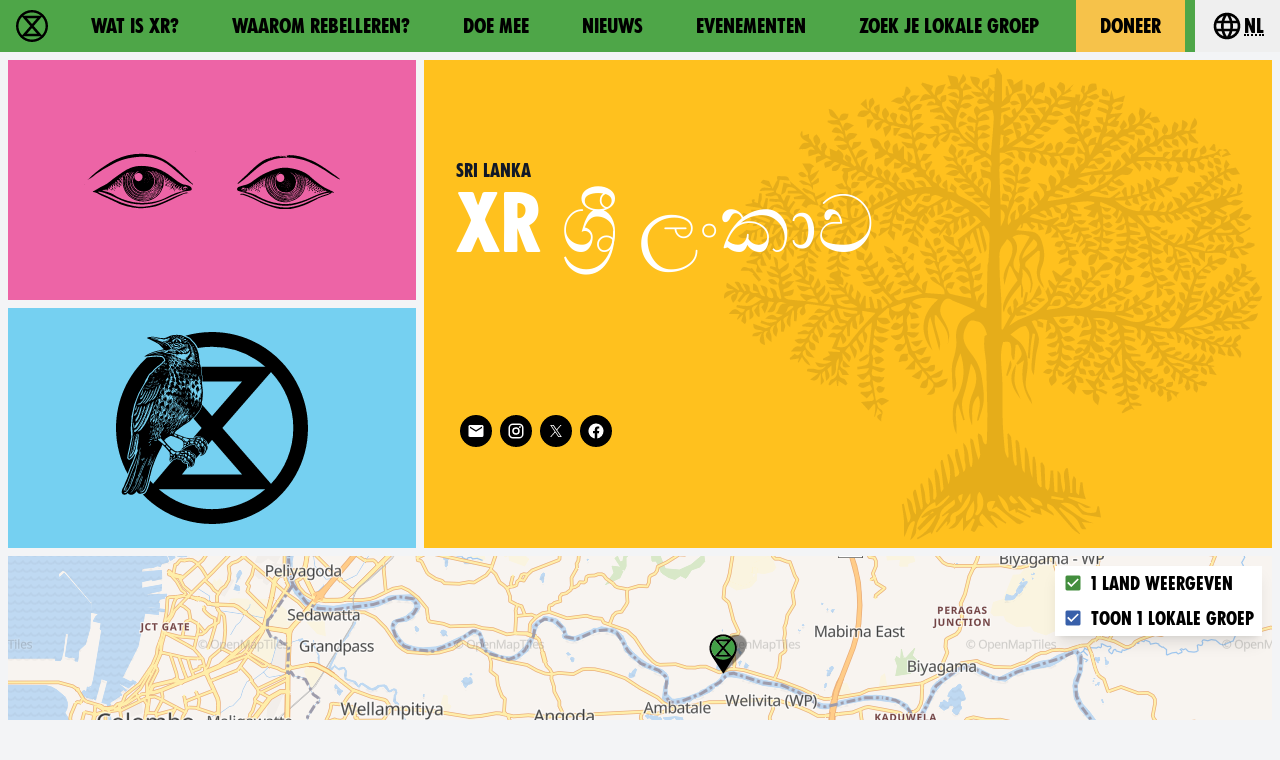

--- FILE ---
content_type: application/javascript
request_url: https://rebellion.global/js-modern/chunks/nl-json.js?v=7bc4a103
body_size: 63304
content:
(window.webpackJsonp=window.webpackJsonp||[]).push([[35],{188:function(e){e.exports=JSON.parse('{"locale":"nl","langcode":"nl","extinction rebellion":"Extinction Rebellion","groups":"groepen","What is XR":"Wat is XR?","Why rebel":"Waarom rebelleren?","Get involved":"Doe mee","News":"Nieuws","Donate":"Doneer","Find your group":"Zoek je lokale groep","intro_climate_title":"Dit is een noodgeval.","intro_description_climate_emergency":"Het leven op aarde verkeert in een crisis. Ons klimaat verandert sneller dan wetenschappers voorspelden en er staat veel op het spel. Verlies van biodiversiteit. Misoogst. Sociale en ecologische instorting. Massa uitsterving. Er is nog weinig tijd over, en onze regeringen hebben gefaald om te acteren. Extinction Rebellion was opgericht om dit op te lossen.","intro_climate_emergency_moral_duty":"We hebben een morele plicht om actie te ondernemen - ongeacht onze politieke voorkeur.","-":"-","SHOW_X_COUNTRY_GROUPS":"1 land weergeven | Toon {n} landen","SHOW_X_LOCAL_GROUPS":"Toon 1 lokale groep | Toon {n} lokale groepen","SHOW_X_EVENTS":"Toon 1 evenement | Toon {n} evenementen","Global":"Globaal","Update":"Bijwerken","ADD_OR_UPDATE_LINK":"Toevoegen of bijwerken","seo_title_home":"Doe Mee Aan De Strijd Tegen Klimaat en Ecologische Ineenstorting","seo_description_home":"Het leven zoals we het kennen staat op in te storten. Onze regeringen hebben gefaald om ons te beschermen. Help ons om een krachtige beweging op te bouwen om de koers die we varen te wijzigen.","seo_description_about_us":"Leer hoe XR is begonnen, wat onze waarden zijn en wat we van onze overheden eisen. Sluit je aan bij onze strijd om het wereldwijde klimaat en ecologische noodsituatie te halten.","seo_title_why_rebel":"Waarom We Rebelleren","seo_title_about_us":"Wat is XR","seo_description_why_rebel":"Leer over het wereldwijde klimaat en ecologische noodsituatie die inspireert onze rebellen on zichzelf in gevaar te stellen ten behoeve van onze collectieve toekomst.","seo_description_get_involved":"We hebben je nodig- wie je ook bent, hoeveel tijd je ook kunt geven-om een krachtige beweging te bouwen en het pad waarop we ons bevinden the veranderen voor dat het te laat is.","seo_title_get_involved":"Raak betrokken","seo_title_news":"Ecologisch en Klimaatverandering Nieuws","seo_description_news":"Het Extinction Rebellion Blog. Wij kunnen je helpen om op de hoogte te blijven van de belangrijke kwesties met betrekking tot de klimaat en biologische noodsituatie evenals onze activiteiten.","seo_description_donate":"Help ons om onze wereldwijde beweging te groeien, steun de 1100+ XR groepen over de hele wereld, en vecht de klimaat en ecologische crisis in deze zorgelijke tijden.","seo_title_groups":"Vind Je XR Groep","seo_title_donate":"Doneren","seo_description_groups":"Vind een Extinction Rebellion groep vlakbij jou, blijf op de hoogte van evenementen en nieuws; dagelijks bijgewerkt van over de hele wereld. Sluit je aan bij je lokale XR groep en maak deel aan de Rebellion!","seo_title_training":"Trainen","seo_description_training":"Leer waarom we gaan richting een globale catastrofe en wat je er tegen kan doen. Meel je aan om een Extinction Rebellion workshop bij te wonen en sluit je aan bij de beweging!","seo_description_group":"Alle aankomende evenementen, nieuws en sociale media voor XR {group}, elke dag bijgewerkt. Sluit je aan Extinction Rebellion {group}, en neem je plaats in de opstand!","Events":"Evenementen","Global newsletter":"Globale nieuwsbrief","About us":"Over ons.","seo_title_cop":"COP26","Our demands":"Onze eisen.","banner text":"Ontdek meer over onze huidige wereldwijde golf van rebellie","Why we are here":"Waarom zijn we hier?","seo_description_cop":"Met COP26 snel naderbij, is XR wereldwijd aan het werk om de druk te verhogen aan de overheden om Nu Te Ageren. Ontdek meer over hoe je mee kan doen en onze campagnes kan steunen.","remove_link":"Verwijder {this_link}","this_link":"deze link","Our story":"Ons verhaal.","Find out more":"Meer weten","Groups":"Groepen","Group":"Groep","countries":"Landen","COP26":"COP26","link":"link","cf_message_title":"Bericht","cf_rating_title":"Beoordeling","COP volunteer title two":"Onmogelijk","add_link":"{a_link} toevoegen","a_link":"Link","social_website":"Website","social_one":"","social_other":"Andere","website":"Website","Join your local extinction rebellion group":"Word lid van je lokale extinction rebellion groep.","XR in your area":"XR in jouw regio.","Read the latest on our blog":"Lees het laatste nieuws op onze blog","read_the_blog":"Lees de blog","stay_informed":"blijf op de hoogte.","What you can do":"Wat je kunt doen.","LOCAL_GROUPS_X":"1 groep | {0} groepen","COUNTRY_X":"1 land | {0} landen","learn_why_we_rebel":"Leer waarom we rebelleren","intro_science_title":"De wetenschap is duidelijk. Onze toekomst niet.","There are":"Er zijn","Act now":"Kom nu in actie.","read_the_news":"Lees het nieuws","Tell the truth":"Vertel de waarheid.","Go to group":"Ga naar de groep","COP donate title":"Steun ons activisme","COP volunteer description link":"in Glasgow en over de hele wereld","rebel_body_description_1_overflow_1":"We worden geconfronteerd met een verlies van {link}, direct te wijten aan de manier van leven van de mens, de extractieve economieën en consumptieniveaus. De \'vader van de biodiversiteit\' E.O. Wilson schat dat we 27.000 soorten per jaar verliezen, oftewel één soort per 19 minuten - op zich een conservatieve schatting, aangezien de VN-raad voor biodiversiteit het aantal op 150 per dag schat. Onze planetaire systemen werken samen als onderdeel van een geheel - wanneer één onderdeel wordt aangetast, kan dit een domino-effect hebben, met drastische gevolgen voor alle onderdelen van het geheel. Ontbossing vermindert het vermogen van de aarde om op natuurlijke wijze koolstof op te slaan; winning van grondstoffen en landbouw vernietigen natuurlijke ruimten; ziektes en invasieve soorten verspreiden zich via commerciële routes; en overexploitatie leidt ertoe dat veel soorten uitsterven. Als we doorgaan met het vernietigen van de natuurlijke wereld - de levensondersteunende systemen van de aarde - lopen we het risico dat ziektes overslaan van wilde soorten, wat leidt tot de mogelijkheid van meer pandemieën zoals Covid-19.","rebel_body_title_4":"Jij bent XR","rebel_body_description_4":"Extinction Rebellion bestaat uit mensen van alle rangen en standen, met verschillende achtergronden, culturen en politieke banden - mensen zoals jij, die samenkomen om een ander verhaal te creëren. We kennen de crisis waar we voor staan en we willen de toekomst veranderen. Deze strijd is van ons allemaal en we moeten allemaal bereid zijn om voor de waarheid op te komen en die samen onder ogen te zien.","rebel_body_description_3_overflow":"De acties die zijn ondernomen door regeringen zijn duidelijk niet genoeg als je echt begrijpt hoe enorm de situatie is waarmee we worden geconfronteerd. Het klimaatakkoord van Parijs had regeringen moeten aanzetten tot drastische collectieve actie. Dat is niet gebeurd. We erkennen dat onze instellingen deze crisis niet serieus nemen en daarom moeten we de macht teruggeven aan de mensen om de moedige beslissingen te nemen die nodig zijn door middel van participatieve democratie en burgervergaderingen.\\n\\nXR is Beyond Politics - we zijn niet gebonden aan politieke lijnen of culturele lijnen, net zoals de klimaat- en ecologische noodsituatie diezelfde lijnen overschrijdt. Wij steunen geen bepaalde regeringen of bepaalde politieke partijen. \\n\\nXR\'s Derde Eis is een deel van wat ons anders maakt - \\"De regering moet een burgervergadering voor klimaat en ecologische rechtvaardigheid oprichten en zich laten leiden door de besluiten van die vergadering.\\" Burgervergaderingen over de hele wereld pakken problemen aan die politici niet willen of durven aan te pakken. Ze zijn gestructureerd om te helpen beslissen over de oplossingen en hoe we collectief de systeemaanpassing kunnen doorvoeren die nodig is om de crisis het hoofd te bieden, op de tijdlijn die volgens de wetenschap nodig is.\\n\\nEen burgervergadering brengt gewone mensen uit alle lagen van de bevolking samen om een kwestie te onderzoeken, te bespreken en aanbevelingen te doen. De leden van de burgervergadering worden via loting geselecteerd om er zeker van te zijn dat ze niet gebonden zijn aan een politieke partij of speciaal belang en om er zeker van te zijn dat ze het hele land weerspiegelen. Dit betekent dat iedereen naar een burgervergadering kan kijken en mensen kan zien die er net zo uitzien als zij, net zo leven als zij en net zo bezorgd zijn als zij. Met de hulp van bekwame begeleiders werkt deze representatieve groep van gewone mensen aan informatie van een breed scala aan deskundigen en belanghebbenden. Ze bespreken verschillende standpunten en meningen en vinden een gemeenschappelijke basis. Burgervergaderingen worden over de hele wereld gebruikt om belangrijke kwesties aan te pakken die politici niet willen of gewoon niet durven aan te pakken. Er vinden momenteel burgervergaderingen over de klimaat- en ecologische noodsituatie plaats in Frankrijk, het Verenigd Koninkrijk en Canada.","rebel_body_description_3":"We slaan een andere weg in. De wereld waarin we willen leven vereist een cultuur die gezond, creatief, veerkrachtig en aanpasbaar is. We staan voor moeilijke keuzes en tot nu toe hebben regeringen en instellingen weinig moeite gedaan om de weg die we zijn ingeslagen te veranderen.","rebel_body_title_3":"Wat maakt XR anders?","rebel_body_description_2_overflow":"In het IPCC-rapport staat dat we tegen 2030 een netto koolstofvrije uitstoot moeten bereiken om een stijging van meer dan 1,5°C te voorkomen, wat een enorme vermindering van de koolstofuitstoot zou vereisen, en een drastische verandering in de manier waarop we leven en met de aarde omgaan.\\n\\nMaar er is nog hoop. De snelle, massale mobilisatie van mensen en regeringen naar Covid 19 laat ons zien hoe snel we dingen kunnen omdraaien als dat nodig is. De pandemie heeft ons laten zien dat een reactie die evenredig is aan het probleem, zowel mogelijk als noodzakelijk is. We hebben het voorbeeld; we hebben gezien dat we ons gedrag en onze economische systemen massaal kunnen veranderen als dat nodig is. Nu is het tijd om de feiten van de klimaat- en ecologische noodsituatie te erkennen en dezelfde denkwijze toe te passen - verzachten en aanpassen aan een toekomst die snel op ons afkomt. Bouw veerkrachtige systemen, ondersteun de meest kwetsbaren, stap over op regeneratieve en distributieve economieën en leef binnen onze ecologische grenzen. We kunnen de systemen die ons op dit punt hebben gebracht veranderen, omdat we geen andere keuze hebben. We moeten onze relatie met de aarde opnieuw instellen.","rebel_body_description_2":"We staan op een afgrond. We kunnen de waarheid erkennen van wat ons te wachten staat, of we kunnen doorgaan met het op de lange baan schuiven en toestaan dat de effecten van een opwarmende planeet nog schadelijkere gevolgen hebben voor alle levende wezens. We zitten al vast aan een bepaalde mate van opwarming en biodiversiteitsverlies, maar er is nog tijd om dit verhaal te veranderen.","rebel_body_title_2":"De Mogelijkheid van Transformatie","rebel_body_description_1_overflow_3":"Elk van de afgelopen 4 decennia was heter dan de vorige, en alleen al de afgelopen 5 jaar waren de warmste ooit gemeten. Klimaatverandering is een van de meest schadelijke gevolgen van onze geïndustrialiseerde samenleving. In 2018 publiceerde de topexperts op hun gebied, het Internationaal Panel inzake klimaatverandering van de VN (IPCC) een {link} over de systemische effecten van 1,5°C op de planeet. \\n\\n1,5 graad klinkt niet als veel, toch? Als we het over de hele planeet hebben, is het wel degelijk veel. De gevolgen van meer dan 1,5°C toestaan, zouden op elk niveau rampzalig zijn: eilanden en kuststeden die verdwijnen door de stijgende zeespiegel, dodelijke extreme hitte, droogtes en tekorten aan voedsel en water, waardoor hele bevolkingsgroepen hun huizen moeten ontvluchten. Het is niet moeilijk om in te zien dat we met een serieus probleem te maken hebben. 1,5°C kan rampzalig zijn - voor onze gezondheid, de natuur, de wereldeconomie en onze manier van leven. \\n\\nWe weten dat de concentratie van het opwarmende broeikasgas CO2 in onze atmosfeer met een razendsnelle 45% is gestegen sinds de Industriële Revolutie, voornamelijk als gevolg van menselijke activiteiten - het verbranden van fossiele brandstoffen om elektriciteit op te wekken, het beroven van de aarde van een cruciale \\"koolstofput\\" door het kappen van bossen voor vee- en voedselproductie, transportsystemen en industriële bijproducten.\\n\\nWe moeten zowel klimaatverandering als biodiversiteit tegelijkertijd aanpakken als we enige kans willen maken om een ramp af te wenden.","rebel_body_description_1_overflow_2":"Het verlies aan biodiversiteit heeft zoveel meer gevolgen - onze voedselsystemen, economische systemen en veerkracht bij extreme weersomstandigheden. Dit geldt ook voor medicatie: van aspirine tot talloze kankerbehandelingen en meer dan 50% van alle medicijnen in actief klinisch gebruik {link}. Wetenschappers geloven dat er nog talloze onontdekte medicijnen op ons wachten in plaatsen met een rijke biodiversiteit zoals het Amazonegebied en de jungles van Oost-Azië. Door habitats te vernietigen, vernietigen we onze eigen toekomst.","rebel_body_subheader_1":"Biodiversiteitsverlies & Massa-extinctie","rebel_body_subheader_2":"Klimaatverandering & CO2-niveaus","rebel_body_description_1":"We hebben het allemaal al eerder gehoord - de aarde wordt heter, de CO2-niveaus stijgen en we zitten midden in de zesde massa-extinctie (het Antropoceen). We worden geconfronteerd met twee even kritieke problemen - verlies van biodiversiteit en klimaatverandering. Beide hebben ongekend ernstige gevolgen, niet alleen voor ons als mensen, maar voor elk levend wezen en ecosysteem op de planeet. Het lijdt geen twijfel dat menselijke activiteiten deze veranderingen in gang zetten.","ready_to_join_xr":"klaar om lid te worden van XR?","rebel_body_title_1":"Dit is het probleem:","rebel_description_3":"...en toch bevat elke crisis de mogelijkheid van transformatie.","rebel_description_2":"Deze crisis kent geen grenzen, ras of etniciteit, en hoewel rijkdom enige bescherming kan bieden, is het allemaal maar tijdelijk. De klok tikt, en als we er niet in slagen ons te verenigen om onze planeet te beschermen, zal iedereen getroffen worden - jij, je familie, iedereen en alles wat je dierbaar is…","rebel_description_1":"We zitten midden in een klimaat- en ecologische ineenstorting. We staan voor een onzekere toekomst - onze wereld verkeert in een crisis en het leven zelf wordt bedreigd. Dit is niet het moment om de problemen te negeren; dit is het moment om te handelen alsof de waarheid werkelijkheid is. De wetenschap is duidelijk. We zitten midden in een massale uitsterving van onze eigen makelij en onze regeringen doen niet genoeg om hun burgers, onze hulpbronnen, onze biodiversiteit, onze planeet en onze toekomst te beschermen.","A global movement":"Een wereldwijde beweging.","intro_description_news":"Van onze dekking van Extinction Rebellion activiteiten over de hele wereld tot commentaar op de nieuws en gebeurtenissen omtrent klimaatverandering: het Extinction Rebellion blog is de beste manier om op de hoogte te blijven van de wereldwijde strijd voor verandering.","intro_description_act_now":"Traditionele strategieën als petitie, lobbyen, stemmen en protesteren hebben niet gewerkt vanwege de gewortelde belangen van politieke en economische krachten. Onze aanpak is er daarom een van geweldloze, ontwrichtende burgerlijke ongehoorzaamheid - een opstand om verandering teweeg te brengen, aangezien alle andere middelen hebben gefaald.","EVENTS_UPCOMING_X":"1 komend evenement | {0} komende evenementen","intro_act_now_title":"Het is nu tijd om te handelen.","intro_description_science":"We staan op de rand van een wereldwijde catastrofe. Het leven op aarde is in gevaar. Wetenschappers zijn het erover eens dat we een periode van klimaat- en ecologische afbraak tegemoet gaan. Van bosbranden tot hittegolven, van droogte tot zeespiegelstijging: de resultaten van onze passiviteit zullen alleen maar erger worden, hoe langer het duurt voor we de oorzaken van deze crisis aanpakken.","This stuff is real":"Dit is echt.","EVENTS_X":"1 evenement | {0} evenement","rebel_body_description_1_overflow_1_quote":"Deze activiteiten veroorzaken pandemieën door meer mensen in contact en conflict te brengen met dieren, waarvan 70% van de opkomende menselijke ziekten afkomstig is... onnoemelijk menselijk lijden en het stilleggen van economieën en samenlevingen over de hele wereld. Dit is de menselijke hand in het ontstaan van pandemieën. Toch kan [Covid-19] nog maar het begin zijn.","intro_description_global":"Doe mee met onze wereldwijde en politiek onpartijdige beweging waar we geweldloze directe actie gebruiken om regeringen te overtuigen rechtvaardig te handelen in de klimaat- en ecologische noodsituatie.","learn_who_we_are":"leer wie wij zijn","community":"gemeenschap","viral growth":"virale groei.","our_values_7_explanation":"Het doorbreken van machtshiërarchieën voor een rechtvaardigere participatie.","Join the rebellion":"Sluit je aan bij de opstand!","our_values_1":"We hebben een gedeelde visie op verandering.","our_values_2":"We richten onze missie op wat nodig is.","our_values_9":"Wij zijn een geweldloos netwerk.","our_values_9_explanation":"Geweldloze strategieën en tactieken gebruiken als de meest effectieve manier om verandering teweeg te brengen.","our_values_8_explanation":"We leven in een giftig systeem, maar het is niet de schuld van één individu.","our_values_8":"We vermijden verwijten en beschamen.","our_values_6_explanation":"Actief werken aan veiligere en toegankelijkere ruimtes.","our_values_6":"We verwelkomen iedereen en elk deel van iedereen.","our_values_5_explanation":"Het volgen van een cyclus van actie, reflectie, leren en plannen voor meer actie. Leren van andere bewegingen en contexten en van onze eigen ervaringen.","our_values_5":"We hechten waarde aan reflecteren en leren.","our_values_4_explanation":"Onze comfortzones verlaten om actie te ondernemen voor verandering.","our_values_4":"We dagen onszelf en dit giftige systeem openlijk uit.","our_values_3":"We hebben een regeneratieve cultuur nodig.","our_values_3_explanation":"Een cultuur creëren die gezond, veerkrachtig en aanpasbaar is.","our_values_1_explanation":"Een wereld creëren waarin de volgende 7 generaties kunnen leven.","copyright-info-text":"Extinction Rebellion (XR) is een doe-het-zelf beweging. Al ons ontwerp en artwork kan niet-commercieel gebruikt worden met als doel de planeet te redden. Dit betekent niet dat je merchandise maakt voor fondsenwerving of dat je XR een percentage van je verkoop stuurt. Wij onderschrijven of maken geen merchandise en we zullen iedereen die dat wel doet vervolgen. Het Extinction Symbol is in 2011 ontworpen door straatartiest ESP, die XR op dezelfde basis gebruikt: {link}","our_values_description":"Elke persoon of groep kan zich autonoom organiseren en actie ondernemen in de naam en geest van XR, zolang de actie past binnen de principes en waarden van XR. Op deze manier wordt de macht gedecentraliseerd, wat betekent dat er geen toestemming hoeft te worden gevraagd aan een centrale groep of autoriteit.","Our values":"Onze waarden.","about_us_description":"Extinction Rebellion is een gedecentraliseerde, internationale en politiek onpartijdige beweging die geweldloze directe actie en burgerlijke ongehoorzaamheid gebruikt om regeringen te overtuigen rechtvaardig te handelen in de klimaat- en ecologische noodsituatie.","communities":"gemeenschappen","The truth":"De waarheid","Join event":"Deelnemen aan een evenement","Get trained up":"Word opgeleid","Join us and act now":"Doe met ons mee en kom nu in actie","Join an event":"Deelnemen aan een evenement","learn what we stand for":"...of lees waar we voor staan.","beyond_politics_explanation":"Regeringen moeten een Burgervergadering voor klimaat- en ecologische rechtvaardigheid oprichten en zich laten leiden door de besluiten van die vergadering.","act_now_explanation":"Regeringen moeten nu actie ondernemen om het verlies aan biodiversiteit een halt toe te roepen en de uitstoot van broeikasgassen terug te brengen tot nul in 2025.","Beyond politics":"Ga verder dan politiek.","Act now!":"Kom nu in actie!","tell_the_truth_explanation":"Regeringen moeten de waarheid vertellen door een klimaat- en ecologische noodsituatie af te kondigen en samenwerken met andere instellingen om de urgentie van verandering over te brengen.","contact_us":"Stuur ons een bericht","donation_4_description_2":"Door middel van partnerschappen bieden we nieuwe manieren om filantropische giften te doen, met belastingbonnen voor grote giften en de mogelijkheid om aandelen, obligaties en andere niet-contante activa te accepteren. We zijn nu bezig met het accepteren van cryptocurrencies nu de financiële landschappen evolueren naar de digitale arena.","Sign up":"Aanmelden.","Sending_":"Versturen...","our_values_10":"Wij zijn gebaseerd op autonomie en decentralisatie.","No group? Start one":"Geen groep? Begin er een","training_subtitle_2":"Wat is het volgende...","training_title_2":"Volgende stappen.","donate_subheader":"Er zijn veel manieren om de opstand te steunen.","frequently_asked_questions":"veelgestelde vragen","training_title_3":"Meer trainingsvideo\'s.","special report":"speciaal verslag","about the rebellion":"Over de Opstand","or take a deeper dive":"...of duik dieper in de wetenschap.","Page not found":"Pagina niet gevonden","Go back":"Ga terug","loading calendar":"Kalender laden...","donation_4_heading":"Waar gaat je geld naartoe?","consider making a donation":"overweeg te doneren","more from the rebellion":"Meer van de Opstand","a local branch very close to you":"een lokale groep bij jou in de buurt","economies overhauled":"economieën herzien","over 1 million species":"meer dan 1 miljoen soorten","come from irreplaceable natural sources":"komen uit onvervangbare natuurlijke bronnen","add or update a group":"Een groep toevoegen of bijwerken","feed_description":"Klimaat- en ecologisch nieuws van over de hele wereld. Voor lokaal nieuws {link}.","faq":"FAQ","donate_now":"Doneer nu","donate_description_1":"Extinction Rebellion Global Support is het mycelium dat de structuren voedt waarop de wereldwijde opstand groeit en werkt. Wij voeden de middelen voor 160.000 rebellen in {group_count} groepen in {country_count} landen. We moeten omslagpunten bereiken in fondsenwerving voordat de ecologische omslagpunten ons allemaal overweldigen.","training_description_3":"Terwijl de \\"Interactive Introductions\\" de eerste stap is, hebben we ook een hele serie trainingsvideo\'s om je op de hoogte te brengen van alles wat met Extinction Rebellion te maken heeft. Duik in het konijnenhol hieronder...","training_subtitle_3":"Ga door...","training_subtitle":"Maak je klaar om te rebelleren...","training_title":"Rebellen training.","watch_an_introductory_talk":"bekijk een introductie","Sign up to mailing list":"Aanmelden voor mailinglijst","stay in the know":"blijf op de hoogte","get_involved_desc":"Onze strategie is geweldloze, ontwrichtende burgerlijke ongehoorzaamheid - een opstand. We hebben je nodig - wie je ook bent, hoeveel tijd je ook te bieden hebt. Samen bouwen we aan een krachtige beweging die participatief en inclusief is. Samen zijn we niet te stoppen.","get_involved_title":"Onderneem nu actie.","get_involved_subtitle":"We hebben een morele plicht om in opstand te komen - ongeacht onze politieke voorkeur.","Global Support":"Wereldwijde ondersteuning","Global Support Team":"Wereldwijd ondersteuningsteam","our guide":"onze gids","GS supports local and national groups":"De {link} ondersteunt alle groepen over de hele wereld.","Read guide on creating XR group":"Lees {link} over het maken van je eigen XR-groep.","Join the global support team":"Word lid van het wereldwijde ondersteuningsteam","Other options to join XR":"Andere opties om deel te nemen aan XR","our_values_10_explanation":"We creëren collectief de structuren die we nodig hebben om macht uit te dagen.","details":"details","2022_report":"2022 Jaarverslag","training_description_2":"Zoals je ziet is de situatie al ernstig en het wordt alleen maar erger. Help jij ons om er iets aan te doen? \\n\\nElke maand organiseren we een serie live \\"Interactive Introduction\\" webinars waar we de basis van Extinction Rebellion uitleggen: wie we zijn, waar we voor staan en waarom we doen wat we doen.\\n\\nWe willen graag dat u overweegt om u aan te sluiten bij onze beweging, en dit is de eerste stap.\\n\\n(Als de kalender niet werkt in uw browser, ga dan naar deze {link})","learn more":"Meer informatie","about the rebellion explainer":"{link_one} is een gedecentraliseerde, internationale en politiek onpartijdige beweging die geweldloze directe actie en burgerlijke ongehoorzaamheid gebruikt om regeringen te overtuigen rechtvaardig te handelen in de klimaat- en ecologische noodsituatie.\\n\\nOnze beweging bestaat uit mensen van alle rangen en standen, die op verschillende manieren bijdragen met de tijd en energie die ze kunnen missen. De kans is groot dat we {link_two} hebben, en we zouden graag van je horen.\\n\\n{link_three} ...of {link_four}.","global_support_events_and_trainings":"Global Support evenementen en trainingen","donation_4_description_1":"XR Global Support verdeelt middelen en financiën over de wereldwijde opstand. Fondsen die worden ingezameld worden verdeeld over het globale zuiden en de Meest Getroffen Mensen en Gebieden (MAPA) via directe subsidies; infrastructuur en connectiviteit; en soms, basisuitgaven voor vrijwilligers; om degenen die werken aan een leefbare toekomst te ondersteunen in het eisen van de waarheid.","search_city_country":"Zoek op groepsnaam, stad of land...","training_description":"We worden geconfronteerd met een ongekende wereldwijde noodsituatie. Het leven op aarde verkeert in een crisis: wetenschappers zijn het erover eens dat we een periode van abrupte klimaatafbraak zijn ingegaan en dat we midden in een massa-extinctie zitten die we zelf hebben veroorzaakt.\\n\\nBekijk deel 1 van de Extinction Rebellion talk (hieronder) om te zien hoe we op uitsterven afstevenen.","In the know":"Train.","Meet up":"Kom samen.","our_values_7":"We doorbreken machtshiërarchieën voor meer rechtvaardige deelname.","our_values_2_explanation":"3,5% van de bevolking mobiliseren om systeemverandering te bereiken - zoals \\"momentum-driven organising\\".","our_story_description":"Extinction Rebellion is een wereldwijde beweging die geweldloze burgerlijke ongehoorzaamheid gebruikt in een poging om massaal uitsterven te stoppen en het risico op sociale ineenstorting te minimaliseren. \\n\\nOp 31 oktober 2018 verzamelden Britse activisten zich op Parliament Square in Londen om een Verklaring van Opstand tegen de Britse regering aan te kondigen. De daaropvolgende weken waren een wervelwind. Zesduizend rebellen kwamen samen in Londen om op vreedzame wijze vijf grote bruggen over de Theems te blokkeren. Er werden bomen geplant in het midden van Parliament Square en er werd een gat gegraven om een doodskist te begraven die onze toekomst voorstelde. Rebellen lijmden zichzelf vast aan de poorten van Buckingham Palace terwijl ze een brief voorlazen aan de koningin.\\n\\n Extinction Rebellion was geboren. \\n\\nDe oproep om in opstand te komen verspreidde zich razendsnel wereldwijd, met groepen die de week daarop opdoken in Europa, de VS en snel daarna over de hele wereld. Extinction Rebellion werkt zonder leiders en is een ware internationale beweging. Elke nieuwe groep maakt de beweging sterker, en brengt nieuwe perspectieven, wijsheid, expertise, energie en inspiratie.","COMMUNITY_X":"1 gemeenschap | {0} gemeenschappen","events planned across the globe. Check which event is closest to you.":"evenementen gepland over de hele wereld. Kijk welk evenement het dichtst bij jou in de buurt is.","rebel_body_description_6_quote":"Het lijkt altijd onmogelijk totdat het gebeurd","rebel_body_description_5":"Met meer dan {groupsCount} groepen in {countriesCount} landen maken we al een verschil. XR is gecrediteerd voor het afdwingen van wetgeving, het aansporen van regeringen om actie te ondernemen en het verschuiven van het publieke debat over de klimaat- en ecologische crisis door onze creatieve, kunstzinnige, aanhoudende, geweldloze protesten over de hele wereld.\\n\\nWe treden in de voetsporen van velen die ons zijn voorgegaan. Van de Indiase Onafhankelijkheidsbeweging tot het Vrouwenkiesrecht, van de Burgerrechtenbeweging tot de Arabische Lente, de geschiedenis heeft ons keer op keer laten zien dat geweldloos protest wel degelijk werkt als een krachtig middel om verandering teweeg te brengen.\\n\\nEn toch zijn er geen garanties. Als rebellen weten we dat de realiteit van morgen de zorg van vandaag is. Een wereld die geteisterd wordt door klimaatverandering en verlies van biodiversiteit is er een die ons allemaal ernstig zal treffen.","our_values_2_expansion":"De noodzakelijke verandering is enorm en toch haalbaar. Geen enkel regime in de 20e eeuw kon standhouden tegen een opstand waaraan tot 3,5% van de bevolking actief deelnam (bekijk [Erica Chenoweth\'s TEDx talk](https://www.youtube.com/watch?v=YJSehRlU34w)). We erkennen dat we midden in een enorme crisis zitten, die moeilijk te bevatten en te verwerken is. We maken de 6e massale uitsterving van soorten mee en we nemen onvoldoende stappen om onze beschaving te behoeden voor de meest afschuwelijk traject van klimaatverandering. De wereld is zeer ongelijk, met rijkdom en macht geconcentreerd in een kleine minderheid. We hebben te maken met crises in onze mentale en fysische gezondheid, inclusief die van onze kinderen, gebaseerd op verschillende vormen van ondervoeding en een steeds giftiger wordend milieu. We leven met de dreiging van pandemieën naast het falen van antibiotica. Ons financiële systeem is voorbestemd voor een nieuwe crisis die groter is dan de vorige. Er heerst een wereldwijde cultuur van het veroveren van \\"anderen\\", van concurrentie, wraak en terrorisme.\\n\\nWe erkennen dat onze taak misschien niet zozeer is om \\"de wereld te redden\\", maar meer om te proberen onze veerkracht te ontwikkelen terwijl er meerdere instortingen plaatsvinden. We zijn gericht op significante verandering in de richting van:\\n\\n+ Een goed functionerende democratie, waarin mensen echt invloed hebben op de besluitvorming. Dit omvat de overdracht van macht naar het niveau dat het dichtst bij mensen en gemeenschappen staat, met structuren om besluitvorming op lokaal, regionaal, nationaal en internationaal niveau te vergemakkelijken.\\n+ Een economie die is ontworpen om het welzijn van alle mensen te maximaliseren en schade aan elkaar, onze medeschepselen en onze planeet te minimaliseren. We hebben beleid en wetten nodig die zorgen voor meer gelijkheid, lokale productie, minder consumptie, geen koolstofuitstoot en geen afval.\\n+ Een regeneratieve cultuur creëren. Daar kunnen we nu al mee beginnen! (Zie 3. Hieronder en doorlopend).\\n\\nWe kunnen ons richten op de symptomen van dit vergiftigd systeem, maar we grijpen ook kansen om erop te wijzen dat een volledige systeemverandering nodig is. We richten ons ook op de pijlers die het huidige neoliberale systeem in stand houden:\\n+ Een op schulden en rente gebaseerde, gedereguleerde financiële sector.\\n+ Een nepdemocratie in verval.\\n+ Een media die in dienst staat van de belangen van uitbuitende rijke mensen en bedrijven.","our_values_6_expansion":"Als beweging zetten we ons in om campagne te voeren voor het recht op leven en voor het toekomstige leven van onze kinderen en de planeet. We erkennen dat we, om de wereld te veranderen, de manier moeten veranderen waarop we denken over relaties en hoe we ze vormen met degenen met wie we werken en samenwerken. De wereld wordt momenteel gedefinieerd door meerdere hiërarchieën van ras, klasse, geslacht, seksualiteit, enz. Voor degenen die lager in deze hiërarchieën staan, is een groot deel van de wereld geen veilige ruimte. Om veiligere ruimtes te creëren, moeten we actief werken aan een voortdurend begrip van hoe deze hiërarchieën werken, zodat we ze kunnen uitdagen en inclusie kunnen opbouwen door onze ruimtes toegankelijker te maken. Daarom, om onze beweging veilig te maken voor iedereen, moet het veilig zijn voor de meest gemarginaliseerden.\\n\\nDit principe houdt in dat we ons inzetten voor veiligere ruimtes om inclusiviteit te ondersteunen. Het is ons doel dat iedereen welkom is, ongeacht etniciteit, ras, klasse, geslacht, genderidentiteit, geslachtspresentatie, seksualiteit, leeftijd, inkomen, vermogen, opleiding, uiterlijk, immigratiestatus, geloof of niet-geloof en activistisme ervaring. Elk individu in de beweging is verantwoordelijk voor het creëren en onderhouden van veiligere, barmhartige en gastvrije ruimten. Nieuwe mensen in de beweging moeten expliciet welkom worden geheten. Een eenvoudig startpunt is het naleven van deze kernprincipes.\\n\\nFysiek geweld of het aanzetten tot geweld tegen anderen wordt niet geaccepteerd. Discriminerend gedrag, taal of gedrag dat raciale dominantie, seksisme, antisemitisme, islamofobie, homofobie, handicapdiscriminatie, klassendiscriminatie, vooroordelen over leeftijd en alle andere vormen van onderdrukking inclusief grof taalgebruik naar anderen toe, tijdens een actie of elders, wordt niet geaccepteerd, noch fysiek noch online.\\n\\nWe erkennen ook dat we complexe wezens zijn en veel verschillende delen van onszelf vertonen op verschillende momenten en in verschillende omstandigheden. Soms zijn we bijvoorbeeld zorgzaam, dan weer veroordelend en dan weer achteloos reactief. Sommige van die delen zijn delen van onszelf die we graag naar voren brengen, en sommige van die delen zijn delen waar we mee worstelen, of waarvan we ons misschien niet eens bewust waren dat ze bestonden totdat ze zich openbaarden. Met deze kennis benaderen we elkaar vanuit compassie en moedigen we elkaar aan om ons zelfbewustzijn te vergroten.","our_values_5_expansion":"We weten niet hoe dingen zullen veranderen, dus we zijn bereid om te experimenteren en te leren van wat we doen. Door voortdurend vragen te stellen, te reflecteren en te leren over wat elders heeft gewerkt, zullen we verbeteren wat we doen en niet blijven steken in repetitief gedrag. Dit is een actief en doorlopend proces, waarbij individuen en groepen tijd en input nodig hebben om na te denken over wat goed is gegaan en waarom, en wat beter anders gedaan kan worden.","our_values_4_expansion":"We hebben de plicht om niet te gehoorzamen aan dit systeem dat het leven op aarde vernietigt en zeer onrechtvaardig is. Sommigen van ons zullen openlijke (\\"bovengrondse*\\") acties ondernemen die arrestatie en aanklachten riskeren. Er zijn aanwijzingen dat dergelijke openlijke burgerlijke ongehoorzaamheid en directe actie cruciaal zijn voor verandering (zie bijvoorbeeld de bewijzen in CounterPower van Tim Gee en This is an Uprising van Engler & Engler). Het is niet noodzakelijk of vereist dat iedereen dit doet, want voor sommigen zijn er goede redenen om het niet te doen (we vragen iedereen om de tijd te nemen om duidelijk te zijn over hun eigen omstandigheden, angsten en motivaties hier). Belangrijk is dat onze Extinction Rebellion cultuur diegenen van ons moet ondersteunen die bereid zijn om zichzelf op deze manier op het spel te zetten - er zijn ook veel ondersteunende rollen die nuttig zijn en we moeten minstens 3% van de bevolking in staat stellen om actief deel te nemen. We zullen een veiligheidscultuur beoefenen in de mate dat het mogelijk is om acties te plannen zonder dat ze onderschept worden voordat ze voltooid zijn. Onze burgerlijke ongehoorzaamheid en directe acties staan echter in het volle licht van de publieke opinie, de organisatoren accepteren de risico\'s die ze nemen en we hebben online een \\"noodzaakverklaring\\" uitgegeven over waarom we geloven dat onze acties gerechtvaardigd zijn.\\nHet gaat er echter niet alleen om dat we naar buiten treden en actie ondernemen, we moeten ook alle aspecten van een regeneratieve cultuur benutten en ook de tijd nemen om na te denken over de vraag of wat we doen effectief is. We vinden het misschien een uitdaging om ons te blijven concentreren op sommige aspecten van dit werk, zoals zelfzorg en voor elkaar zorgen. Er kan een drang zijn om verder te gaan, om \\"actief\\" te zijn, maar dit kan leiden tot burn-out.\\n\\nHet is waardevol als we veranderingen in ons eigen leven aanbrengen om de nodige veranderingen te weerspiegelen, zoals het veranderen van ons eetpatroon, waar we op vakantie gaan enzovoort (persoonlijke verantwoordelijkheid kan echter overdreven worden en is tot op zekere hoogte gebaseerd op voorrecht). Voor al deze uitdagingen vragen we om ruimte, geduld en de bereidheid om nieuwe dingen te proberen om te zien of ze onze doelen ondersteunen.\\n\\n*Wij waarderen en bewonderen degenen die bereid zijn om \\"ondergronds\\" of \\"geheime\\" acties te nemen om te vechten voor het milieu en sociale rechtvaardigheid, binnen andere instellingen. Voor de duidelijkheid, en voor de veiligheid van degenen die zich organiseren in Extinction Rebellion is het belangrijk dat we duidelijk zijn dat alle acties die worden ondernomen in de naam van Extinction Rebellion \\"bovengronds\\" zijn, dat wil zeggen dat ze in het openbaar worden ondernomen en dat er geen ondergrondse acties worden ondernomen als Extinction Rebellion.","our_values_3_expansion":"Een regeneratieve menselijke cultuur is gezond, veerkrachtig en past zich aan; het zorgt voor de planeet en het zorgt voor het leven in het besef dat dit de meest effectieve manier is om een bloeiende toekomst voor de hele mensheid te creëren. Regeneratieve cultuur betekent jaar na jaar verbeteringen, kleine stappen nemen om te genezen en te verbeteren, en dat op alle niveaus, inclusief individuen, gemeenschappen, onze bodem, water en lucht. Meer dan een netwerk van \\"activisten\\" zijn we op zoek naar manieren van zijn en doen die positieve verandering ondersteunen. Dit kan ceremonie en gebed inhouden (op manieren die niet dogmatisch of verwacht zijn) als formaten om inspiratie te vinden in dingen die groter zijn dan onszelf. We moeten ons opnieuw verbinden met onze liefde voor onszelf, ons land en onze mensen naast bredere buren; mensen en de natuurlijke wereld.\\n\\nRegeneratieve cultuur omvat een gezonde focus op wederzijds ondersteunende categorieën van:.\\n- Zelfzorg: hoe we zorgen voor onze eigen behoeften en persoonlijk herstel van dit giftige systeem.\\n- Actiezorg: hoe we voor elkaar zorgen terwijl we samen directe acties en burgerlijke ongehoorzaamheid ondernemen.\\n- Interpersoonlijke zorg: hoe we zorgen voor de relaties die we hebben, bewust zijn van hoe we elkaar beïnvloeden, onze kant van relaties in handen nemen.\\n- Community care - hoe we zorgen voor onze ontwikkeling als netwerk en gemeenschap, het versterken van onze verbindingen en het naleven van deze principes en waarden.\\n- People and Planet care - hoe we zorgen voor onze bredere gemeenschappen en de aarde die ons allen in leven houdt.\\n\\nHet gaat over relaties. Onze relaties met onszelf en onze persoonlijke geschiedenis, onze relaties met waar we tegen vechten, onze relaties met andere mensen van dag tot dag en onze relaties als groep - deze zijn volledig van elkaar afhankelijk. Zelfzorg gaat ook over het verzorgen van de dierlijke delen van het zelf die instinctief reageren op stressvolle situaties met vechten of vluchten of flauwvallen.","our_values_1_expansion":"Ons hart zegt ons dat een andere wereld mogelijk is. Onze visie op verandering is zo breed dat er verschillende meningen in kunnen zitten over hoe we het beste naar die verandering toe kunnen werken:\\n\\"Een gezonde, mooie wereld, waar individualiteit en creativiteit worden ondersteund en waar mensen samenwerken, problemen oplossen en betekenis vinden, met moed, kracht en liefde. Dit zal worden ondersteund door culturen die geankerd zijn in respect voor de natuur, echte vrijheden en rechtvaardigheid.\\"","Made with love and rage":"Met liefde en woede gemaakt door XR Global Support","rebel_body_title_6":"Waarom Rebelleren","rebel_body_description_6":"We hebben geen andere keuze. We rebelleren tegen de systemen die ons hier hebben gebracht. We rebelleren voor de toekomst die we willen. We komen in opstand omdat het onze verantwoordelijkheid is om te handelen. We hebben geen tijd meer te verliezen. Niets is onmogelijk - we kunnen nog steeds het verhaal schrijven dat we willen en dat zullen we ook doen. Wij als individuen kunnen collectief een verschil maken. We zullen dit samen doen - de wereld veranderen, blijvende verandering creëren en bouwen aan een betere toekomst voor iedereen. ","rebel_body_title_5":"Geweldloze Burgerlijke Ongehoorzaamheid","rebel_body_description_4_overflow":"Het oplossen van de klimaat- en ecologische crisis is zeker niet eenvoudig en de mens is geëvolueerd om voordelen op korte termijn prioriteit te geven boven gevolgen op lange termijn. De klimaat- en ecologische crisis is de ultieme test van deze tegenstrijdige eisen. Het is een langzaam rijdende goederentrein, die sommigen treft en anderen helemaal niet, maar uiteindelijk zal deze crisis onze fragiele geglobaliseerde economie en onderling verbonden systemen doen instorten.\\n\\nDaarom zijn wij, als rebellen, samengekomen om actie te ondernemen. We erkennen dat het onrechtvaardig is - niet alleen voor de armen van de wereld, maar ook voor de ongeborenen - dat bijna de helft van de wereldwijde uitstoot wordt veroorzaakt door minder dan 20% van de wereldbevolking.\\n\\nVeel te lang hebben we winst boven natuur gesteld, economische groei boven mensen. Het is tijd om onze systemen te heroverwegen, het doel te veranderen en over te stappen op regeneratieve culturen. Een andere wereld is mogelijk. We zien op dit moment hele systemen voor onze ogen herbouwd worden. De oude manier om alleen te vertrouwen op economische groei als indicator van maatschappelijke gezondheid is niet langer een optie. Nu is het tijd om onze wederopbouw na de Covid te voeden met nieuwe systemen. Systemen die gebaseerd zijn op gelijkheid, onze sociale basis ondersteunen, binnen de planetaire grenzen en het ecologische plafond blijven en gebouwd zijn om zich aan te passen aan de veerkracht die nodig is om de symptomen van de klimaat- en ecologische noodsituatie aan te pakken.","Events across the globe":"Gebeurtenissen over de hele wereld.","donation_2_subheader":"Wil je op een niet-financiële manier helpen?","donation_2_heading_1":"Een rebel worden","donation_2_description_1":"Word vrijwilliger bij XR Global Support (GS) of een van onze vele vestigingen.","donation_2_description_3":"Download en print een raamposter, of ga lekker knutselen en kies een {stencil} om je eigen t-shirt of vlag te printen.","donation_3_subheader":"Financiële steun biedt zo veel aan zovelen!","donation_3_heading_1":"Wij zijn het zwamvlok","donation_2_heading_2":"Word een clicktivist","donation_2_description_2":"Volg ons op sociale media en versterk de stemmen van de wereldwijde opstand.","donation_2_heading_3":"Toon je steun","Press":"Pers","form_section_action_title":"Toevoegen of bewerken?","both":"Beide","groups_description":"Onze lokale en nationale groepen vormen de kern van Extinction Rebellion. Kom in contact met die van u door hieronder te zoeken om in contact te komen met rebellen, meer te leren over training en betrokken te raken.","national":"Nationaal","COP news title":"Hier is het laatste nieuws van de COP Rebellion","Optional":"Optioneel","clear_selection":"Selectie leegmaken","email_required":"Gelieve een e-mailadres in te vullen.","cf_region_title":"Regio / Land","send_message":"Een bericht sturen","our_values_7_expansion":"De basis van dit netwerk wordt gevormd door de relaties tussen de deelnemers. We zullen er elke dag aan werken om vertrouwen, respect en wederkerigheid tussen ons allen op te bouwen. We gaan ervan uit dat alle leden goede bedoelingen hebben en zullen reageren op gebrek aan respect. We gebruiken conflictoplossingstechnieken om conflicten op een gezonde manier aan te pakken, zodat onze beweging kan groeien. We baseren ons werk op dialoog, genezing, collectieve transformatie en rechtvaardigheid. We tolereren niet dat we elkaar voor schut zetten of pesten in welke vorm dan ook. Dit vereist dat we eerlijk en duidelijk zijn tegenover onszelf en elkaar; we hebben allemaal vooroordelen en voorkeuren, en deze moeten worden erkend in plaats van er negatief op in te gaan. Het is ieders verantwoordelijkheid om destructieve gewoonten en gedragingen te veranderen.\\n\\nWe erkennen dat onze huidige wereld gestructureerd is door verschillende hiërarchieën op basis van klasse, ras, geslacht, seksualiteit, (on)bekwaamheid enzovoort. Als zodanig wordt ieders ervaring gevormd door zijn positie binnen deze verschillende sociale hiërarchieën. Als zwarte vrouw heb je bijvoorbeeld te maken met andere vormen van onderdrukking dan een witte vrouw, vanwege de combinatie van ras en geslacht die de ervaringen vormgeeft.\\n\\nHoewel we ernaar streven om in een wereld te leven waarin deze hiërarchieën niet langer bestaan, kunnen we binnen ons eigen netwerk niet net doen alsof dat niet zo is. Daarom willen we stemmen die vaak het meest gemarginaliseerd zijn, centraal stellen, door hen de ruimte te geven om te spreken en degenen die dat meestal niet zouden doen, aan te moedigen om leiderschaps- of coördinatieposities in te nemen. Dit gaat niet over beslissen \'wie het meest onderdrukt is\', maar over bewust ruimte maken voor de mensen die het meest moeten vechten om gehoord, erkend en gerespecteerd te worden.\\n\\nConcreet betekent dit:\\n- We sturen coördinerende rollen af naar gemarginaliseerde groepen.\\n- Onze berichtgeving in de media omvat onderwerpen en stemmen die vaak worden genegeerd (bijv. het verband tussen klimaatverandering en detentiecentra voor immigranten). We proberen echter niet namens iemand anders te spreken.\\n- Toegankelijkheid is belangrijk (in termen van kinderopvang, rolstoeltoegankelijkheid, niet spreken in vakjargon), zowel voor bijeenkomsten als voor acties.\\n- We erkennen dat onderdrukkend gedrag sociaal in ons verankerd is, en aan bevoorrechte mensen wordt gevraagd zich in te zetten om hun privileges in twijfel te trekken en open te staan om uitgedaagd te worden.\\n- We verfrissen degenen die verantwoordelijke posities bekleden zodat macht niet vast komt te zitten.\\n- We verankeren anti-onderdrukkende praktijken in ons trainingsmateriaal.\\n- Onze strategie is erop gericht om het werk te doen dat nodig is om echte allianties te smeden met de basisbewegingen van de mensen die het meest gemarginaliseerd zijn.\\n- We erkennen ook dat mensen soms fouten maken, verkeerde inschattingen maken en misstappen maken, en we proberen vernederende blootstelling te voorkomen wanneer het duidelijk is dat een probleem aan de orde moet komen en moet worden aangepakt.\\n\\nHet hebben van een database, sociale media en een website; fondsenwerving voor bijeenkomsten, etc., betekent dat er onvermijdelijk een centralisatie is van een deel van de macht. Om machtskwesties die kunnen ontstaan te verzachten, hebben we een Ankerkring, waarvan de rol transparant is en waarin mensen in- en uit kunnen stappen.\\n\\nNadenken over deze vragen wordt aangemoedigd: Als jij altijd een rol doet, is het dan mogelijk om iemand anders te trainen om die rol te doen? Als iemand anders een rol op zich neemt, kun je dan van hem of haar leren zodat jij kunt inspringen? Kun je jezelf uitdagen om een meer op de voorgrond tredende rol op je te nemen als dit iets is wat je gewoonlijk niet doet? Neem je de tijd om te leren over macht en privileges? Begrijp je hoe de macht en het privilege die je hebt een effect hebben op andere mensen en op de beweging waar je deel van uitmaakt?","COP donate description link":"COP Rebellion","COP title":"COP26 - Doe het nu","cf_webmasters_title":"Contacteer het webteam","Time to make us unstoppable":"Tijd om ons onstopbaar te maken.","submit_group_description_4":"Houd er rekening mee dat we de authenticiteit van elke groepsupdate en toevoeging handmatig controleren, dus wees geduldig.","COP agenda title":"Wat komt er nu?","cf_message_required":"Gelieve jouw bericht in te vullen.","cf_region_required":"Regio / land is vereist.","donation_3_description_1":"Geef geld, elke dollar/euro/peso/yen telt. Als je in staat bent om een aanzienlijke donatie in cash te doen, kunnen we je nu belastingbonnen aanbieden. Gebruik de {formlink} en we helpen je om je filantropische missie samenhangend te maken.","donation_3_heading_2":"Non-cash bezitten schenken","donation_3_description_2":"We kunnen nu veel non-cash bezitten accepteren, zoals aandelen, obligaties en effecten. We kunnen je belastingvermindering aanbieden op deze schenkingen. Gebruik de {formlink} en wij zorgen ervoor dat jouw gift maximaal voordeel oplevert.","donation_3_heading_3":"Ben jij een crypto-ondernemer?","donation_3_description_3":"Word je enthousiast van uitdaging? XR GS begeeft zich in deze ruimtes met een duidelijke eco-bewuste missie. Neem contact met ons op via onderstaand formulier of via {twitter}.","cf_contact_title":"Contacteer ons","country_title":"Land","form_section_basics_title":"Basis","addOrEdit_edit":"Bestaande bijwerken","groupType_placeholder":"Selecteer een type...","neither":"Geen van beide","Go to country":"Ga naar land","Join Group":"Word lid van de groep","our_values_8_expansion":"Met beschuldigen en aan de schandpaal nagelen zijn we op de lange termijn niet gebaat. Hoewel een specifieke campagne kan proberen om de schadelijke rol van een instelling te benadrukken, inclusief individuen die voor die instelling werken, is ons uitgangspunt dat we in een giftig systeem leven dat iedereen heeft beschadigd. We kunnen wijzen op gedrag dat ons niet helpt, uitbuit of misbruikt, en we zullen dergelijk gedrag niet tolereren, maar we geven onze liefde of macht niet weg door te beschuldigen en aan de schandpaal te nagelen. Dit geldt ook voor onze interpersoonlijke en groepsdynamiek en voor onze relatie met onszelf.\\n\\nWe omarmen verandering die eenheid in verscheidenheid creëert; we moeten de relaties tussen ons rechtzetten, de interpersoonlijke valkuilen vermijden die voortkomen uit spelletjes die we onbedoeld spelen en de structuren die ons zouden verdelen onder de aandacht brengen. We accepteren dat emoties soms geuit moeten worden, dat een periode van afreageren nodig kan zijn. We vragen elkaar om genade in hoe we emoties delen en om terug te keren naar een basis van liefde, respect en gezelligheid. We moeten medelevend zijn als er fouten worden gemaakt. Fouten zijn kansen om te leren. We zoeken naar manieren om ons te verbinden en te begrijpen. Diep naar elkaar luisteren is een krachtig instrument. We moeten vooral luisteren naar diegenen onder ons die uit groepen komen waarvan de stem vaak het zwijgen wordt opgelegd.","save":"Opslaan","COP agenda description":"Bekijk onze agenda, waar we alle komende acties en evenementen bijhouden waar je bij betrokken kunt raken.\\n\\n(Als de agenda niet werkt in je browser, ga dan naar deze {link})","cf_contact_description":"Welkom op de wereldwijde website van XR, een toegangspoort tot alle nationale en lokale groepen. Gebruik de links hierboven om je afdeling te vinden op de kaart of in de landenlijst daaronder. We horen graag van je, maar onze vrijwilligers ontvangen een grote hoeveelheid berichten, dus kijk eerst bij onze veelgestelde vragen voordat je het formulier invult. Houd er rekening mee dat we geen landspecifieke vragen kunnen beantwoorden, maar dat we er zijn om de wereldwijde XR-gemeenschap te ondersteunen. Neem voor mediavragen contact op met media@rebellion.global. We maken allemaal deel uit van de staff en samen zijn we sterker - bedankt!","Global Support Regional Liaisons":"Global Support Regionale contactpersonen","groupsContacted_title":"Heb je contact opgenomen met je nationale XR-coördinatoren en/of regionale contactpersonen voor Global Support?","COP donate description":"In de maanden voorafgaand aan de COP-top zal XR onze activistische capaciteit over de hele wereld ontwikkelen, zodat we massale acties kunnen coördineren.  De {link} zal plaatsvinden in Glasgow en andere locaties over de hele wereld, zodat iedereen mee kan doen. Als je niet mee kunt doen, doneer dan alsjeblieft om ons te steunen...","COP volunteer description":"Deze november {link} zullen we vreedzame, creatieve protesten en geweldloze burgerlijke ongehoorzaamheid gebruiken om onze eisen te stellen. We zullen zingen en dansen en de armen ineen slaan tegen wanhoop en de wereld eraan herinneren dat er zoveel is dat het waard is om voor in opstand te komen. We beschuldigen wereldleiders van mislukking en met een gedurfde visie van hoop dromen we het onmogelijke. Laat je naam en e-mailadres achter om mee te doen! Of","COP volunteer title one":"Doe mee en eis de","COP description":"{link} in Glasgow in November heeft als doel om \\"de wereld te verenigen om de klimaatverandering aan te pakken\\". Maar tijdens de vorige 25 COP-conferenties sinds 1995 zijn de wereldleiders er herhaaldelijk niet in geslaagd om dit doel te bereiken. We zullen dit fout niet aanvaarden - regeringen moeten nu handelen. \\"Stop met ons te doden\\" is de boodschap van XR-groepen uit het Zuiden die nu al lijden onder de meest catastrofale gevolgen van klimaatverandering. We moeten ook een stem geven aan de miljoenen soorten en toekomstige generaties die niet voor zichzelf kunnen spreken. XR zal blijven aandringen op onmiddellijke actie om de klimaat- en ecologische noodsituatie aan te pakken in de aanloop naar, tijdens en na COP26.","cf_rating_required":"Geef ons een rating.","cf_consent":"Ik geef toestemming aan Extinction Rebellion om contact met mij op te nemen via e-mail met de informatie die ik heb opgegeven in dit formulier, voor nieuws, updates en opstand.","cf_section_message_title":"Vertel ons over de reden van je contactopname","cf_email_required":"Vul je e-mailadres in.","cf_name_required":"Vul je naam in.","cf_section_info_title":"Vertel iets over jezelf","cf_name_title":"Jouw naam / alias","cf_webmasters_description":"Neem contact op met de ploeg achter de website rebellion.global.","website_social_media":"Website en social media","linkType_placeholder":"Kies een type...","addOrEdit_add":"Nieuwe toevoegen","form_section_action_description":"Een groep/community toevoegen aan rebellion.global of een bestaande groep/community bijwerken?","form_section_basics_description":"Vertel ons over je groep","Which group do you want to edit?":"Welke groep wil je wijzigen?","group_title":"Wat is de naam van je groep of gemeenschap?","group_description":"Voeg \'XR\' niet toe, dit wordt automatisch gedaan.","country_placeholder":"Kies een land...","group_placeholder":"Bijv. Mexico, Guadalajara, Jeugd India, Bretagne, XR Wetenschappers ...","latitude":"Breedtegraad","city_town_village":"Stad / Gemeente / Dorp","longitude":"Lengtegraad","form_section_location_title":"Localisatie","form_section_location_description":"Voer de GPS-coördinaten van je groep in of sleep de pijl op de kaart naar de locatie van je groep.","form_section_links_title":"Koppelingen","form_section_links_description":"Publieke website, sociale media en contactgegevens","tick_button_xr_principles_values_description_2":"Als je hier vragen over hebt, {link}.","location_map_description":"Sleep de pijl op de kaart naar de locatie van je groep.","tick_button_xr_principles_values_description_1":"We verklaren dat onze groep de XR principes en waarden ondersteunt:","principles_and_values":"principes en waarden","email_description":"Dit e-mailadres behoort toe aan je groep (niet aan een individu) en zal worden gebruikt door Global Support om contact te nemen met jou (wij raden Tutanota, Systemli of Protonmail aan).","publiciseemail_title":"Wil je dat dit e-mailadres publiek wordt weergegeven als contact voor jouw groep?","email_title":"E-mail adres","email_placeholder":"official@group.com","groupType_title":"Registreer je een nationale, regionale of lokale groep?","coordinatorContact_description":"Geef een nieuw telefoonnummer, e-mailadres of Mattermost-handle op, voor het geval we contact moeten nemen met jou over dit formulier of andere zaken (dit wordt niet weergegeven op de Global Website).","coordinatorContact_rightLabel":"Als de contactgegevens van de groepscoördinator gewijzigd zijn","coordinatorContact_title_new":"Contactgegevens van de groepscoördinator","coordinatorContact_title_edit":"Contactgegevens van nieuwe groepscoördinator","regional":"regionaal","anything_else_tell_us":"Nog iets anders? Vertel het ons","local":"lokaal","select_an_option":"Een optie selecteren...","national coordinators":"nationale coördinatoren","groupType_required":"Groepstype vereist.","links_required":"Ten minste één link naar sociale media of website vereist.","coordinatorContact_required":"Coördinatorcontact vereist.","longitude_required":"Gelieve een locatie te kiezen.","principlesAndValues_required":"Je moet instemmen met de principes en waarden van XR.","country_required":"Gelieve een land te kiezen.","latitude_required":"Gelieve een locatie te kiezen.","groupsContacted_required":"Contact met groep vereist.","group_required":"Gelieve een groepsnaam in te vullen.","submit_group_title":"Actualiseer je bestaande xr-groep of voeg een nieuwe toe aan rebellion.global","submit_group_description_3":"Als je vragen hebt over dit formulier of over andere zaken, {link}.","submit_group_description_2":"Als jouw groep nog niet op {link} staat (het XR Global communicatieplatform), kun je je nationale coördinator vragen om je te helpen lid te worden.","submit_group_description_1":"Je groepsinformatie wordt weergegeven op rebellion.global maps en groepspagina\'s.","in_the_know_explanation":"Waar draait het allemaal om bij XR? Woon een introgesprek bij om meer te weten te komen over de kernstrategie van XR en hoe je erbij betrokken kunt raken.","meet_up_explanation":"XR vindt zowel online als offline plaats. Zoek lokale rebellen, ontmoet elkaar en kom in actie.","sign_up_explanation":"Meld je aan voor de XR nieuwsbrief en blijf op de hoogte van het laatste nieuws uit de hele wereld.","our_values_10_expansion":"We erkennen dat we niet op de overheid kunnen rekenen om de wereldproblemen op te lossen. Het heeft de neiging om macht en rijkdom te concentreren in de handen van een zeer bevoorrechte groep, en heeft vaak niet de belangen van de meerderheid van de mensen en de natuurlijke wereld in het achterhoofd. Wij begrijpen dat we onszelf moeten organiseren om onze eigen behoeften te beantwoorden, wat in de context van Extinction Rebellion betekent dat we werken aan machtsevenwicht door de gebruikelijke machtspijlers die ons leven bepalen te verstoren. Daarbij is het onze bedoeling om toegang te creëren tot de middelen die we nodig hebben, zoals democratische structuren die ervoor zorgen dat iedereen een stem en invloed heeft, informatie die komt zonder de vooringenomenheid van de rijken en machtigen, fatsoenlijke gezondheidszorg, onderwijs, sociale zorg en huisvesting, schone energieproductie en wettelijke bescherming om ecocide te voorkomen.\\n\\nElke persoon of groep kan zich autonoom organiseren rond de kwesties die voor hen het meest dringend zijn, en actie ondernemen in de naam en geest van Extinction Rebellion - zolang de actie past binnen de principes en waarden van Extinction Rebellion. Op deze manier wordt macht gedecentraliseerd, wat betekent dat er geen noodzaak is om toestemming te vragen aan een centrale groep of autoriteit. Wij promoten ook de ideeën van \\"holocratie\\" boven consensus:\\n- Dat in een groep kan worden afgesproken dat één of twee mensen een specifieke taak voor de groep uitvoeren. Die mensen zijn dan volledig gemachtigd om de taak uit te voeren.\\n- Ze mogen best advies en feedback vragen, maar ze hebben niemands toestemming nodig om de taak uit te voeren.\\n- Ze zijn volledig verantwoordelijk voor de resultaten en moeten erover nadenken hoe ze die in de toekomst kunnen verbeteren. Als er iets fout gaat, moeten ze helpen \\"opruimen\\".\\n\\nTegelijkertijd, als een netwerk, organiseert Extinction Rebellion zichzelf om te zorgen voor de  noden van de mensen die er deel van uitmaken, door te werken aan training in strategische actie voor verandering, door onszelf en elkaar te trainen over kwesties van macht, privileges en hoe te dekoloniseren, door een betere toegankelijkheid te creëren, door te zorgen voor onze emotionele behoeften in de samenwerking, en door tijd te maken voor verbinding en plezier.","our_values_9_expansion":"Geweldloosheid houdt onze beweging in leven. We gebruiken geweldloosheid om de ware daders te onthullen van het systematische geweld waar mensen over de hele wereld dagelijks onder lijden. Het is onze strategie om licht te brengen op het onrecht waar te velen elke dag onder lijden. We voelen pijn door het misbruik van de politie en anderen, en we zullen hun geweld aan de kaak blijven stellen door onze discipline. Geweldloosheid is ondubbelzinnig aangetoond als een effectief middel bij massamobilisaties (zie het werk van Gene Sharp en Erica Chenoweth) en daarom baseren we een hoeksteen van onze beweging hierop.\\n\\nTegelijkertijd erkennen we ook dat veel mensen en bewegingen in de wereld worden geconfronteerd met dood, ontheemding en misbruik bij het verdedigen van wat van hen is. We zullen diegenen niet veroordelen die hun families en gemeenschappen rechtvaardig verdedigen door het gebruik van geweld, vooral omdat we ook moeten erkennen dat het vaak ons voorrecht is dat ons veilig houdt. We zijn solidair met diegenen die een dergelijk voorrecht niet hebben en zichzelf daarom met geweld moeten beschermen; dit betekent niet dat we alle geweld goedkeuren, alleen dat we begrijpen dat het in sommige gevallen gerechtvaardigd kan zijn.  Ook veroordelen we andere sociale en milieubewegingen niet die ervoor kiezen om eigendommen te beschadigen om zichzelf en de natuur te beschermen, bijvoorbeeld het uitschakelen van een frackingplatform of het buiten werking stellen van een detentiecentrum. Ons netwerk zal echter geen significante materiële schade aanrichten vanwege risico\'s voor andere deelnemers door associatie.","Contact the web team":"Contacteer het webteam","Privacy policy":"Privacybeleid","Feed":"Feed","Blog":"Blog","join_options_description":"We hebben jou nodig - wie je ook bent, waar je ook bent, hoeveel tijd je ook hebt - om te helpen een krachtige beweging op te bouwen. Samen zijn we sterker.","press_description":"Dit is de officiële bron voor Extinction Rebellion nieuws, persberichten, updates, video\'s en afbeeldingen van de wereldwijde beweging. Voel je vrij om ons te schrijven in welke taal dan ook op {link}.","stencil":"stencil"}')}}]);